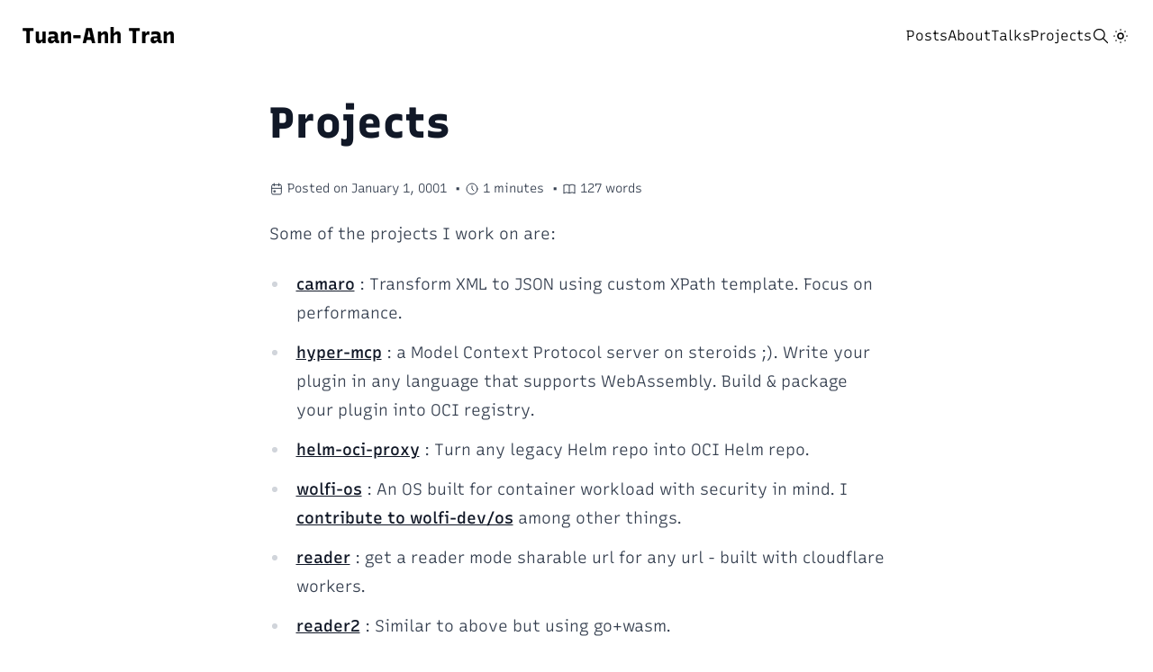

--- FILE ---
content_type: text/html; charset=utf-8
request_url: https://tuananh.net/projects/
body_size: 4181
content:
<!DOCTYPE html>
<html lang="en" itemscope itemtype="http://schema.org/WebPage"><head>
  <meta charset="utf-8" />
  <meta name="viewport" content="width=device-width, initial-scale=1" />

  <link rel="icon" href="/favicon.ico">

  <title>
  Projects - Tuan-Anh Tran
  </title>
  <meta name="description" content="Some of the projects I work on are:

camaro
: Transform XML to JSON using custom XPath template. Focus on performance.
hyper-mcp
: a Model Context Protocol server on steroids ;). Write your plugin in any language that supports WebAssembly. Build &amp; package your plugin into OCI registry.
helm-oci-proxy
: Turn any legacy Helm repo into OCI Helm repo.
wolfi-os
: An OS built for container workload with security in mind. I contribute to wolfi-dev/os
 among other things.
reader
:  get a reader mode sharable url for any url - built with cloudflare workers.
reader2
: Similar to above but using go&#43;wasm.
github-followers-watch
: watching changes in your GitHub followers list and commit to GitHub.
py-event-ruler
: Test EventBridge pattern locally with Python.

More on GitHub
." /><meta name="generator" content="Hugo 0.150.0"><link
    rel="stylesheet"
    href="https://tuananh.net/css/styles.min.09bd39b79c0920073176b5e13afc180211e9fe908afb5b2c9290872ac4170697.css"
  />

  
  

  
  

  <meta property="og:url" content="https://tuananh.net/projects/">
  <meta property="og:site_name" content="Tuan-Anh Tran">
  <meta property="og:title" content="Projects">
  <meta property="og:description" content="Some of the projects I work on are:
camaro : Transform XML to JSON using custom XPath template. Focus on performance. hyper-mcp : a Model Context Protocol server on steroids ;). Write your plugin in any language that supports WebAssembly. Build &amp; package your plugin into OCI registry. helm-oci-proxy : Turn any legacy Helm repo into OCI Helm repo. wolfi-os : An OS built for container workload with security in mind. I contribute to wolfi-dev/os among other things. reader : get a reader mode sharable url for any url - built with cloudflare workers. reader2 : Similar to above but using go&#43;wasm. github-followers-watch : watching changes in your GitHub followers list and commit to GitHub. py-event-ruler : Test EventBridge pattern locally with Python. More on GitHub .">
  <meta property="og:locale" content="en">
  <meta property="og:type" content="article">

  
  <meta name="twitter:card" content="summary">
  <meta name="twitter:title" content="Projects">
  <meta name="twitter:description" content="Some of the projects I work on are:
camaro : Transform XML to JSON using custom XPath template. Focus on performance. hyper-mcp : a Model Context Protocol server on steroids ;). Write your plugin in any language that supports WebAssembly. Build &amp; package your plugin into OCI registry. helm-oci-proxy : Turn any legacy Helm repo into OCI Helm repo. wolfi-os : An OS built for container workload with security in mind. I contribute to wolfi-dev/os among other things. reader : get a reader mode sharable url for any url - built with cloudflare workers. reader2 : Similar to above but using go&#43;wasm. github-followers-watch : watching changes in your GitHub followers list and commit to GitHub. py-event-ruler : Test EventBridge pattern locally with Python. More on GitHub .">

  
  <meta itemprop="name" content="Projects">
  <meta itemprop="description" content="Some of the projects I work on are:
camaro : Transform XML to JSON using custom XPath template. Focus on performance. hyper-mcp : a Model Context Protocol server on steroids ;). Write your plugin in any language that supports WebAssembly. Build &amp; package your plugin into OCI registry. helm-oci-proxy : Turn any legacy Helm repo into OCI Helm repo. wolfi-os : An OS built for container workload with security in mind. I contribute to wolfi-dev/os among other things. reader : get a reader mode sharable url for any url - built with cloudflare workers. reader2 : Similar to above but using go&#43;wasm. github-followers-watch : watching changes in your GitHub followers list and commit to GitHub. py-event-ruler : Test EventBridge pattern locally with Python. More on GitHub .">
  <meta itemprop="wordCount" content="127">

  
  
  
  <style type="text/css">@font-face {font-family:Recursive;font-style:normal;font-weight:300 1000;src:url(/cf-fonts/v/recursive/5.0.16/vietnamese/wght/normal.woff2);unicode-range:U+0102-0103,U+0110-0111,U+0128-0129,U+0168-0169,U+01A0-01A1,U+01AF-01B0,U+0300-0301,U+0303-0304,U+0308-0309,U+0323,U+0329,U+1EA0-1EF9,U+20AB;font-display:swap;}@font-face {font-family:Recursive;font-style:normal;font-weight:300 1000;src:url(/cf-fonts/v/recursive/5.0.16/latin-ext/wght/normal.woff2);unicode-range:U+0100-02AF,U+0304,U+0308,U+0329,U+1E00-1E9F,U+1EF2-1EFF,U+2020,U+20A0-20AB,U+20AD-20CF,U+2113,U+2C60-2C7F,U+A720-A7FF;font-display:swap;}@font-face {font-family:Recursive;font-style:normal;font-weight:300 1000;src:url(/cf-fonts/v/recursive/5.0.16/cyrillic-ext/wght/normal.woff2);unicode-range:U+0460-052F,U+1C80-1C88,U+20B4,U+2DE0-2DFF,U+A640-A69F,U+FE2E-FE2F;font-display:swap;}@font-face {font-family:Recursive;font-style:normal;font-weight:300 1000;src:url(/cf-fonts/v/recursive/5.0.16/latin/wght/normal.woff2);unicode-range:U+0000-00FF,U+0131,U+0152-0153,U+02BB-02BC,U+02C6,U+02DA,U+02DC,U+0304,U+0308,U+0329,U+2000-206F,U+2074,U+20AC,U+2122,U+2191,U+2193,U+2212,U+2215,U+FEFF,U+FFFD;font-display:swap;}</style>
</head>
<body class="dark:bg-gray-800 dark:text-white relative flex flex-col min-h-screen"><header class="container flex justify-between md:justify-between gap-4 flex-wrap p-6 mx-auto relative">
  <a href="https://tuananh.net/" class="capitalize font-extrabold text-2xl">
    
    Tuan-Anh Tran
    
  </a>
  <button class="mobile-menu-button md:hidden">
    <svg xmlns="http://www.w3.org/2000/svg" width="30" height="30" viewBox="0 0 24 24" stroke-width="1.5" stroke="currentColor" fill="none" stroke-linecap="round" stroke-linejoin="round">
      <path stroke="none" d="M0 0h24v24H0z" fill="none"/>
      <line x1="4" y1="8" x2="20" y2="8" />
      <line x1="4" y1="16" x2="20" y2="16" />
    </svg>
  </button>
  <ul class="mobile-menu absolute z-10 px-6 pb-6 md:p-0 top-full left-0 w-full md:w-auto md:relative hidden md:flex flex-col md:flex-row items-end md:items-center gap-4 lg:gap-6 bg-white dark:bg-gray-800">

    
    <li><a href="/posts">Posts</a></li>
    
    <li><a href="/about">About</a></li>
    
    <li><a href="/talks">Talks</a></li>
    
    <li><a href="/projects">Projects</a></li>
    

    
    <li class="grid place-items-center">
      <span class="open-search inline-block cursor-pointer">
        <svg xmlns="http://www.w3.org/2000/svg" width="20" height="20" viewBox="0 0 24 24" stroke-width="1.5"
          stroke="currentColor" fill="none" stroke-linecap="round" stroke-linejoin="round">
          <path stroke="none" d="M0 0h24v24H0z" fill="none" />
          <circle cx="10" cy="10" r="7" />
          <line x1="21" y1="21" x2="15" y2="15" />
        </svg>
      </span>
    </li>
    

    
    <li class="grid place-items-center">
      <span class="toggle-dark-mode inline-block cursor-pointer">
        <svg xmlns="http://www.w3.org/2000/svg" width="24" height="24" viewBox="0 0 24 24" stroke-width="1.5"
          stroke="currentColor" fill="none" stroke-linecap="round" stroke-linejoin="round">
          <path stroke="none" d="M0 0h24v24H0z" fill="none" />
          <circle cx="12" cy="12" r="3" />
          <line x1="12" y1="5" x2="12" y2="5.01" />
          <line x1="17" y1="7" x2="17" y2="7.01" />
          <line x1="19" y1="12" x2="19" y2="12.01" />
          <line x1="17" y1="17" x2="17" y2="17.01" />
          <line x1="12" y1="19" x2="12" y2="19.01" />
          <line x1="7" y1="17" x2="7" y2="17.01" />
          <line x1="5" y1="12" x2="5" y2="12.01" />
          <line x1="7" y1="7" x2="7" y2="7.01" />
        </svg>
      </span>
    </li>
    
  </ul>
</header>
<main class="flex-1">
  
  

  

  <article class="prose lg:prose-lg mx-auto my-8 dark:prose-dark px-4">

    <h1 class="text-2xl font-bold mb-2">
      
      Projects
      
    </h1>
    
    <h5 class="text-sm flex items-center flex-wrap">
      <svg xmlns="http://www.w3.org/2000/svg" class="mr-1" width="16" height="16" viewBox="0 0 24 24" stroke-width="1.5" stroke="currentColor" fill="none" stroke-linecap="round" stroke-linejoin="round">
        <path stroke="none" d="M0 0h24v24H0z" fill="none"/>
        <rect x="4" y="5" width="16" height="16" rx="2" />
        <line x1="16" y1="3" x2="16" y2="7" />
        <line x1="8" y1="3" x2="8" y2="7" />
        <line x1="4" y1="11" x2="20" y2="11" />
        <rect x="8" y="15" width="2" height="2" />
      </svg>
      Posted on 
  
    January 1, 0001
  


      
        &nbsp;&bull;&nbsp;
      
      <svg xmlns="http://www.w3.org/2000/svg" class="mr-1" width="16" height="16" viewBox="0 0 24 24" stroke-width="1.5" stroke="currentColor" fill="none" stroke-linecap="round" stroke-linejoin="round">
        <path stroke="none" d="M0 0h24v24H0z" fill="none"/>
        <circle cx="12" cy="12" r="9" />
        <polyline points="12 7 12 12 15 15" />
      </svg>
      1&nbsp;minutes
      &nbsp;&bull;
      <svg xmlns="http://www.w3.org/2000/svg" class="mx-1" width="16" height="16" viewBox="0 0 24 24" stroke-width="1.5" stroke="currentColor" fill="none" stroke-linecap="round" stroke-linejoin="round">
        <path stroke="none" d="M0 0h24v24H0z" fill="none"/>
        <path d="M3 19a9 9 0 0 1 9 0a9 9 0 0 1 9 0" />
        <path d="M3 6a9 9 0 0 1 9 0a9 9 0 0 1 9 0" />
        <line x1="3" y1="6" x2="3" y2="19" />
        <line x1="12" y1="6" x2="12" y2="19" />
        <line x1="21" y1="6" x2="21" y2="19" />
      </svg>
      127&nbsp;words
      
    </h5>
    

    

    <p>Some of the projects I work on are:</p>
<ul>
<li><a href="https://github.com/tuananh/camaro" target="_blank" rel="noopener">camaro</a>
: Transform XML to JSON using custom XPath template. Focus on performance.</li>
<li><a href="https://github.com/tuananh/hyper-mcp" target="_blank" rel="noopener">hyper-mcp</a>
: a Model Context Protocol server on steroids ;). Write your plugin in any language that supports WebAssembly. Build &amp; package your plugin into OCI registry.</li>
<li><a href="https://github.com/tuananh/helm-oci-proxy" target="_blank" rel="noopener">helm-oci-proxy</a>
: Turn any legacy Helm repo into OCI Helm repo.</li>
<li><a href="https://github.com/wolfi-dev/os" target="_blank" rel="noopener">wolfi-os</a>
: An OS built for container workload with security in mind. I <a href="https://github.com/wolfi-dev/os/commits?author=tuananh" target="_blank" rel="noopener">contribute to wolfi-dev/os</a>
 among other things.</li>
<li><a href="https://github.com/tuananh/reader" target="_blank" rel="noopener">reader</a>
:  get a reader mode sharable url for any url - built with cloudflare workers.</li>
<li><a href="https://github.com/tuananh/reader2" target="_blank" rel="noopener">reader2</a>
: Similar to above but using go+wasm.</li>
<li><a href="https://github.com/tuananh/github-followers-watch" target="_blank" rel="noopener">github-followers-watch</a>
: watching changes in your GitHub followers list and commit to GitHub.</li>
<li><a href="https://github.com/tuananh/py-event-ruler" target="_blank" rel="noopener">py-event-ruler</a>
: Test EventBridge pattern locally with Python.</li>
</ul>
<p>More on <a href="https://github.com/tuananh" target="_blank" rel="noopener">GitHub</a>
.</p>

  </article><div class="bg-blue-100 dark:bg-gray-900">
  <div class="container px-4 py-12 mx-auto max-w-4xl grid grid-cols-1 md:grid-cols-2 gap-4 items-center">
    <div>
      <div class="text-2xl font-bold mb-2">Follow me</div>
      <p class="opacity-60">Here&#39;s where I hang out in social media</p>
    </div>

    <ul class="flex justify-center gap-x-3 flex-wrap gap-y-2">
      

      

      

      

      

      
      <li>
        <a
          href="https://github.com/tuananh"
          target="_blank"
          rel="noopener"
          aria-label="GitHub"
          class="p-1 inline-block rounded-full border border-transparent text-gray-500 hover:text-gray-800 hover:border-gray-800 cursor-pointer transition-colors dark:text-gray-600 dark:hover:border-gray-300 dark:hover:text-gray-300"
        >
          <svg
            xmlns="http://www.w3.org/2000/svg"
            width="24"
            height="24"
            viewBox="0 0 24 24"
            stroke-width="1.5"
            stroke="currentColor"
            fill="none"
            stroke-linecap="round"
            stroke-linejoin="round"
          >
            <path stroke="none" d="M0 0h24v24H0z" fill="none" />
            <path
              d="M9 19c-4.3 1.4 -4.3 -2.5 -6 -3m12 5v-3.5c0 -1 .1 -1.4 -.5 -2c2.8 -.3 5.5 -1.4 5.5 -6a4.6 4.6 0 0 0 -1.3 -3.2a4.2 4.2 0 0 0 -.1 -3.2s-1.1 -.3 -3.5 1.3a12.3 12.3 0 0 0 -6.2 0c-2.4 -1.6 -3.5 -1.3 -3.5 -1.3a4.2 4.2 0 0 0 -.1 3.2a4.6 4.6 0 0 0 -1.3 3.2c0 4.6 2.7 5.7 5.5 6c-.6 .6 -.6 1.2 -.5 2v3.5"
            />
          </svg>
        </a>
      </li>
      

      

      

      

      

      

      

      

      

      

      

      

      

      

      

      

      

      
      <li>
        <a
          href="https://www.linkedin.com/in/tuananhorg/"
          target="_blank"
          rel="noopener"
          aria-label="LinkedIn"
          class="p-1 inline-block rounded-full border border-transparent text-gray-500 hover:text-gray-800 hover:border-gray-800 cursor-pointer transition-colors dark:text-gray-600 dark:hover:border-gray-300 dark:hover:text-gray-300"
        >
          <svg
            xmlns="http://www.w3.org/2000/svg"
            width="24"
            height="24"
            viewBox="0 0 24 24"
            stroke-width="1.5"
            stroke="currentColor"
            fill="none"
            stroke-linecap="round"
            stroke-linejoin="round"
          >
            <path stroke="none" d="M0 0h24v24H0z" fill="none" />
            <rect x="4" y="4" width="16" height="16" rx="2" />
            <line x1="8" y1="11" x2="8" y2="16" />
            <line x1="8" y1="8" x2="8" y2="8.01" />
            <line x1="12" y1="16" x2="12" y2="11" />
            <path d="M16 16v-3a2 2 0 0 0 -4 0" />
          </svg>
        </a>
      </li>
      

      

      

      

      

      

      

      

      

      

      

      

      

      

      

      

      

      

      
      <li>
        <a
          href="https://social.treehouse.systems/@tuananh"
          target="_blank"
          rel="me"
          aria-label="Mastodon"
          class="p-1 inline-block rounded-full border border-transparent text-gray-500 hover:text-gray-800 hover:border-gray-800 cursor-pointer transition-colors dark:text-gray-600 dark:hover:border-gray-300 dark:hover:text-gray-300"
        >
        <svg 
          xmlns="http://www.w3.org/2000/svg" 
          width="24" 
          height="24" 
          viewBox="0 0 24 24" 
          stroke-width="1.5" 
          stroke="currentColor" 
          fill="none" 
          stroke-linecap="round" 
          stroke-linejoin="round"
        >
          <path stroke="none" d="M0 0h24v24H0z" fill="none"></path>
          <path d="M18.648 15.254c-1.816 1.763 -6.648 1.626 -6.648 1.626a18.262 18.262 0 0 1 -3.288 -.256c1.127 1.985 4.12 2.81 8.982 2.475c-1.945 2.013 -13.598 5.257 -13.668 -7.636l-.026 -1.154c0 -3.036 .023 -4.115 1.352 -5.633c1.671 -1.91 6.648 -1.666 6.648 -1.666s4.977 -.243 6.648 1.667c1.329 1.518 1.352 2.597 1.352 5.633s-.456 4.074 -1.352 4.944z"></path>
          <path d="M12 11.204v-2.926c0 -1.258 -.895 -2.278 -2 -2.278s-2 1.02 -2 2.278v4.722m4 -4.722c0 -1.258 .895 -2.278 2 -2.278s2 1.02 2 2.278v4.722"></path>
       </svg>
        </a>
      </li>
      

      

      

      

      

      

      

      

      

      

      

      

      

      

      

      

      

      
    </ul>
  </div>
</div>

    </main><footer class="container p-6 mx-auto flex justify-between items-center">
  <span class="text-sm font-light">
    
    © 2024 Tuan-Anh Tran @tuananh_org.
    
  </span>
  <span onclick="window.scrollTo({top: 0, behavior: 'smooth'})" class="p-1 cursor-pointer">
    <svg xmlns="http://www.w3.org/2000/svg" width="30" height="30" viewBox="0 0 24 24" stroke-width="1.5"
      stroke="currentColor" fill="none" stroke-linecap="round" stroke-linejoin="round">
      <path stroke="none" d="M0 0h24v24H0z" fill="none" />
      <path d="M18 15l-6 -6l-6 6h12" />
    </svg>
  </span>
</footer>

<div class="search-ui absolute top-0 left-0 w-full h-full bg-white dark:bg-gray-800 hidden">
  <div class="container max-w-3xl mx-auto p-12">
    <div class="relative">
      <div class="my-4 text-center text-2xl font-bold">Search</div>

      <span class="p-2 absolute right-0 top-0 cursor-pointer close-search">
        <svg xmlns="http://www.w3.org/2000/svg" width="24" height="24" viewBox="0 0 24 24" stroke-width="1.5"
          stroke="currentColor" fill="none" stroke-linecap="round" stroke-linejoin="round">
          <path stroke="none" d="M0 0h24v24H0z" fill="none" />
          <line x1="18" y1="6" x2="6" y2="18" />
          <line x1="6" y1="6" x2="18" y2="18" />
        </svg>
      </span>
    </div>

    <input type="search" class="py-2 px-3 w-full dark:text-black border dark:border-transparent"
      placeholder="Enter search query" />

    <div class="search-results text-lg font-medium my-4 hidden">Results</div>
    <ul class="search-list my-2">

    </ul>

    <div class="no-results text-center my-8 hidden">
      <div class="text-xl font-semibold mb-2">No results found</div>
      <p class="font-light text-sm">Try adjusting your search query</p>
    </div>
  </div>
</div>





<script src="https://tuananh.net/js/scripts.min.js"></script>






<script>
  
  const darkmode = document.querySelector('.toggle-dark-mode');
  function toggleDarkMode() {
    if (document.documentElement.classList.contains('dark')) {
      document.documentElement.classList.remove('dark')
      localStorage.setItem('darkmode', 'light')
    } else {
      document.documentElement.classList.add('dark')
      localStorage.setItem('darkmode', 'dark')
    }
  }
  if (darkmode) {
    darkmode.addEventListener('click', toggleDarkMode);
  }

  const darkStorage = localStorage.getItem('darkmode');
  const isBrowserDark = window.matchMedia && window.matchMedia('(prefers-color-scheme: dark)').matches;

  if (!darkStorage && isBrowserDark) {
    document.documentElement.classList.add('dark');
  }

  if (darkStorage && darkStorage === 'dark') {
    toggleDarkMode();
  }
</script>


<script>
  const mobileMenuButton = document.querySelector('.mobile-menu-button')
  const mobileMenu = document.querySelector('.mobile-menu')
  function toggleMenu() {
    mobileMenu.classList.toggle('hidden');
    mobileMenu.classList.toggle('flex');
  }
  if(mobileMenu && mobileMenuButton){
    mobileMenuButton.addEventListener('click', toggleMenu)
  }
</script>
</body>
</html>
